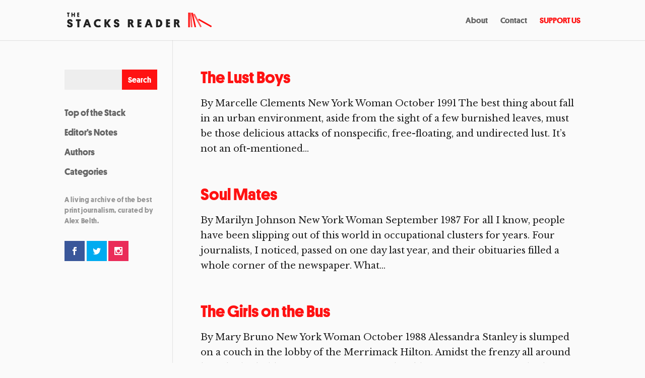

--- FILE ---
content_type: text/html; charset=UTF-8
request_url: http://www.thestacksreader.com/category/new-york-woman/
body_size: 16133
content:
<!DOCTYPE html>
<html lang="en-US">
<head>
	<meta charset="UTF-8" />
<meta http-equiv="X-UA-Compatible" content="IE=edge">
	<link rel="pingback" href="http://www.thestacksreader.com/xmlrpc.php" />

	<script type="text/javascript">
		document.documentElement.className = 'js';
	</script>

	<script>var et_site_url='http://www.thestacksreader.com';var et_post_id='0';function et_core_page_resource_fallback(a,b){"undefined"===typeof b&&(b=a.sheet.cssRules&&0===a.sheet.cssRules.length);b&&(a.onerror=null,a.onload=null,a.href?a.href=et_site_url+"/?et_core_page_resource="+a.id+et_post_id:a.src&&(a.src=et_site_url+"/?et_core_page_resource="+a.id+et_post_id))}
</script><title>New York Woman | The Stacks Reader</title>
<meta name='robots' content='max-image-preview:large' />
	<style>img:is([sizes="auto" i], [sizes^="auto," i]) { contain-intrinsic-size: 3000px 1500px }</style>
	<link rel='dns-prefetch' href='//fonts.googleapis.com' />
<link rel="alternate" type="application/rss+xml" title="The Stacks Reader &raquo; Feed" href="http://www.thestacksreader.com/feed/" />
<link rel="alternate" type="application/rss+xml" title="The Stacks Reader &raquo; Comments Feed" href="http://www.thestacksreader.com/comments/feed/" />
<link rel="alternate" type="application/rss+xml" title="The Stacks Reader &raquo; New York Woman Category Feed" href="http://www.thestacksreader.com/category/new-york-woman/feed/" />
<script type="text/javascript">
/* <![CDATA[ */
window._wpemojiSettings = {"baseUrl":"https:\/\/s.w.org\/images\/core\/emoji\/15.0.3\/72x72\/","ext":".png","svgUrl":"https:\/\/s.w.org\/images\/core\/emoji\/15.0.3\/svg\/","svgExt":".svg","source":{"concatemoji":"http:\/\/www.thestacksreader.com\/wp-includes\/js\/wp-emoji-release.min.js?ver=6.7.4"}};
/*! This file is auto-generated */
!function(i,n){var o,s,e;function c(e){try{var t={supportTests:e,timestamp:(new Date).valueOf()};sessionStorage.setItem(o,JSON.stringify(t))}catch(e){}}function p(e,t,n){e.clearRect(0,0,e.canvas.width,e.canvas.height),e.fillText(t,0,0);var t=new Uint32Array(e.getImageData(0,0,e.canvas.width,e.canvas.height).data),r=(e.clearRect(0,0,e.canvas.width,e.canvas.height),e.fillText(n,0,0),new Uint32Array(e.getImageData(0,0,e.canvas.width,e.canvas.height).data));return t.every(function(e,t){return e===r[t]})}function u(e,t,n){switch(t){case"flag":return n(e,"\ud83c\udff3\ufe0f\u200d\u26a7\ufe0f","\ud83c\udff3\ufe0f\u200b\u26a7\ufe0f")?!1:!n(e,"\ud83c\uddfa\ud83c\uddf3","\ud83c\uddfa\u200b\ud83c\uddf3")&&!n(e,"\ud83c\udff4\udb40\udc67\udb40\udc62\udb40\udc65\udb40\udc6e\udb40\udc67\udb40\udc7f","\ud83c\udff4\u200b\udb40\udc67\u200b\udb40\udc62\u200b\udb40\udc65\u200b\udb40\udc6e\u200b\udb40\udc67\u200b\udb40\udc7f");case"emoji":return!n(e,"\ud83d\udc26\u200d\u2b1b","\ud83d\udc26\u200b\u2b1b")}return!1}function f(e,t,n){var r="undefined"!=typeof WorkerGlobalScope&&self instanceof WorkerGlobalScope?new OffscreenCanvas(300,150):i.createElement("canvas"),a=r.getContext("2d",{willReadFrequently:!0}),o=(a.textBaseline="top",a.font="600 32px Arial",{});return e.forEach(function(e){o[e]=t(a,e,n)}),o}function t(e){var t=i.createElement("script");t.src=e,t.defer=!0,i.head.appendChild(t)}"undefined"!=typeof Promise&&(o="wpEmojiSettingsSupports",s=["flag","emoji"],n.supports={everything:!0,everythingExceptFlag:!0},e=new Promise(function(e){i.addEventListener("DOMContentLoaded",e,{once:!0})}),new Promise(function(t){var n=function(){try{var e=JSON.parse(sessionStorage.getItem(o));if("object"==typeof e&&"number"==typeof e.timestamp&&(new Date).valueOf()<e.timestamp+604800&&"object"==typeof e.supportTests)return e.supportTests}catch(e){}return null}();if(!n){if("undefined"!=typeof Worker&&"undefined"!=typeof OffscreenCanvas&&"undefined"!=typeof URL&&URL.createObjectURL&&"undefined"!=typeof Blob)try{var e="postMessage("+f.toString()+"("+[JSON.stringify(s),u.toString(),p.toString()].join(",")+"));",r=new Blob([e],{type:"text/javascript"}),a=new Worker(URL.createObjectURL(r),{name:"wpTestEmojiSupports"});return void(a.onmessage=function(e){c(n=e.data),a.terminate(),t(n)})}catch(e){}c(n=f(s,u,p))}t(n)}).then(function(e){for(var t in e)n.supports[t]=e[t],n.supports.everything=n.supports.everything&&n.supports[t],"flag"!==t&&(n.supports.everythingExceptFlag=n.supports.everythingExceptFlag&&n.supports[t]);n.supports.everythingExceptFlag=n.supports.everythingExceptFlag&&!n.supports.flag,n.DOMReady=!1,n.readyCallback=function(){n.DOMReady=!0}}).then(function(){return e}).then(function(){var e;n.supports.everything||(n.readyCallback(),(e=n.source||{}).concatemoji?t(e.concatemoji):e.wpemoji&&e.twemoji&&(t(e.twemoji),t(e.wpemoji)))}))}((window,document),window._wpemojiSettings);
/* ]]> */
</script>
<meta content="Divi v.3.23.1" name="generator"/><link rel='stylesheet' id='h5ab-print-font-awesome-css' href='http://www.thestacksreader.com/wp-content/plugins/print-post-and-page/css/font-awesome.min.css?ver=6.7.4' type='text/css' media='all' />
<link rel='stylesheet' id='h5ab-print-css-css' href='http://www.thestacksreader.com/wp-content/plugins/print-post-and-page/css/h5ab-print.min.css?ver=6.7.4' type='text/css' media='all' />
<style id='wp-emoji-styles-inline-css' type='text/css'>

	img.wp-smiley, img.emoji {
		display: inline !important;
		border: none !important;
		box-shadow: none !important;
		height: 1em !important;
		width: 1em !important;
		margin: 0 0.07em !important;
		vertical-align: -0.1em !important;
		background: none !important;
		padding: 0 !important;
	}
</style>
<link rel='stylesheet' id='wp-block-library-css' href='http://www.thestacksreader.com/wp-includes/css/dist/block-library/style.min.css?ver=6.7.4' type='text/css' media='all' />
<style id='classic-theme-styles-inline-css' type='text/css'>
/*! This file is auto-generated */
.wp-block-button__link{color:#fff;background-color:#32373c;border-radius:9999px;box-shadow:none;text-decoration:none;padding:calc(.667em + 2px) calc(1.333em + 2px);font-size:1.125em}.wp-block-file__button{background:#32373c;color:#fff;text-decoration:none}
</style>
<style id='global-styles-inline-css' type='text/css'>
:root{--wp--preset--aspect-ratio--square: 1;--wp--preset--aspect-ratio--4-3: 4/3;--wp--preset--aspect-ratio--3-4: 3/4;--wp--preset--aspect-ratio--3-2: 3/2;--wp--preset--aspect-ratio--2-3: 2/3;--wp--preset--aspect-ratio--16-9: 16/9;--wp--preset--aspect-ratio--9-16: 9/16;--wp--preset--color--black: #000000;--wp--preset--color--cyan-bluish-gray: #abb8c3;--wp--preset--color--white: #ffffff;--wp--preset--color--pale-pink: #f78da7;--wp--preset--color--vivid-red: #cf2e2e;--wp--preset--color--luminous-vivid-orange: #ff6900;--wp--preset--color--luminous-vivid-amber: #fcb900;--wp--preset--color--light-green-cyan: #7bdcb5;--wp--preset--color--vivid-green-cyan: #00d084;--wp--preset--color--pale-cyan-blue: #8ed1fc;--wp--preset--color--vivid-cyan-blue: #0693e3;--wp--preset--color--vivid-purple: #9b51e0;--wp--preset--gradient--vivid-cyan-blue-to-vivid-purple: linear-gradient(135deg,rgba(6,147,227,1) 0%,rgb(155,81,224) 100%);--wp--preset--gradient--light-green-cyan-to-vivid-green-cyan: linear-gradient(135deg,rgb(122,220,180) 0%,rgb(0,208,130) 100%);--wp--preset--gradient--luminous-vivid-amber-to-luminous-vivid-orange: linear-gradient(135deg,rgba(252,185,0,1) 0%,rgba(255,105,0,1) 100%);--wp--preset--gradient--luminous-vivid-orange-to-vivid-red: linear-gradient(135deg,rgba(255,105,0,1) 0%,rgb(207,46,46) 100%);--wp--preset--gradient--very-light-gray-to-cyan-bluish-gray: linear-gradient(135deg,rgb(238,238,238) 0%,rgb(169,184,195) 100%);--wp--preset--gradient--cool-to-warm-spectrum: linear-gradient(135deg,rgb(74,234,220) 0%,rgb(151,120,209) 20%,rgb(207,42,186) 40%,rgb(238,44,130) 60%,rgb(251,105,98) 80%,rgb(254,248,76) 100%);--wp--preset--gradient--blush-light-purple: linear-gradient(135deg,rgb(255,206,236) 0%,rgb(152,150,240) 100%);--wp--preset--gradient--blush-bordeaux: linear-gradient(135deg,rgb(254,205,165) 0%,rgb(254,45,45) 50%,rgb(107,0,62) 100%);--wp--preset--gradient--luminous-dusk: linear-gradient(135deg,rgb(255,203,112) 0%,rgb(199,81,192) 50%,rgb(65,88,208) 100%);--wp--preset--gradient--pale-ocean: linear-gradient(135deg,rgb(255,245,203) 0%,rgb(182,227,212) 50%,rgb(51,167,181) 100%);--wp--preset--gradient--electric-grass: linear-gradient(135deg,rgb(202,248,128) 0%,rgb(113,206,126) 100%);--wp--preset--gradient--midnight: linear-gradient(135deg,rgb(2,3,129) 0%,rgb(40,116,252) 100%);--wp--preset--font-size--small: 13px;--wp--preset--font-size--medium: 20px;--wp--preset--font-size--large: 36px;--wp--preset--font-size--x-large: 42px;--wp--preset--spacing--20: 0.44rem;--wp--preset--spacing--30: 0.67rem;--wp--preset--spacing--40: 1rem;--wp--preset--spacing--50: 1.5rem;--wp--preset--spacing--60: 2.25rem;--wp--preset--spacing--70: 3.38rem;--wp--preset--spacing--80: 5.06rem;--wp--preset--shadow--natural: 6px 6px 9px rgba(0, 0, 0, 0.2);--wp--preset--shadow--deep: 12px 12px 50px rgba(0, 0, 0, 0.4);--wp--preset--shadow--sharp: 6px 6px 0px rgba(0, 0, 0, 0.2);--wp--preset--shadow--outlined: 6px 6px 0px -3px rgba(255, 255, 255, 1), 6px 6px rgba(0, 0, 0, 1);--wp--preset--shadow--crisp: 6px 6px 0px rgba(0, 0, 0, 1);}:where(.is-layout-flex){gap: 0.5em;}:where(.is-layout-grid){gap: 0.5em;}body .is-layout-flex{display: flex;}.is-layout-flex{flex-wrap: wrap;align-items: center;}.is-layout-flex > :is(*, div){margin: 0;}body .is-layout-grid{display: grid;}.is-layout-grid > :is(*, div){margin: 0;}:where(.wp-block-columns.is-layout-flex){gap: 2em;}:where(.wp-block-columns.is-layout-grid){gap: 2em;}:where(.wp-block-post-template.is-layout-flex){gap: 1.25em;}:where(.wp-block-post-template.is-layout-grid){gap: 1.25em;}.has-black-color{color: var(--wp--preset--color--black) !important;}.has-cyan-bluish-gray-color{color: var(--wp--preset--color--cyan-bluish-gray) !important;}.has-white-color{color: var(--wp--preset--color--white) !important;}.has-pale-pink-color{color: var(--wp--preset--color--pale-pink) !important;}.has-vivid-red-color{color: var(--wp--preset--color--vivid-red) !important;}.has-luminous-vivid-orange-color{color: var(--wp--preset--color--luminous-vivid-orange) !important;}.has-luminous-vivid-amber-color{color: var(--wp--preset--color--luminous-vivid-amber) !important;}.has-light-green-cyan-color{color: var(--wp--preset--color--light-green-cyan) !important;}.has-vivid-green-cyan-color{color: var(--wp--preset--color--vivid-green-cyan) !important;}.has-pale-cyan-blue-color{color: var(--wp--preset--color--pale-cyan-blue) !important;}.has-vivid-cyan-blue-color{color: var(--wp--preset--color--vivid-cyan-blue) !important;}.has-vivid-purple-color{color: var(--wp--preset--color--vivid-purple) !important;}.has-black-background-color{background-color: var(--wp--preset--color--black) !important;}.has-cyan-bluish-gray-background-color{background-color: var(--wp--preset--color--cyan-bluish-gray) !important;}.has-white-background-color{background-color: var(--wp--preset--color--white) !important;}.has-pale-pink-background-color{background-color: var(--wp--preset--color--pale-pink) !important;}.has-vivid-red-background-color{background-color: var(--wp--preset--color--vivid-red) !important;}.has-luminous-vivid-orange-background-color{background-color: var(--wp--preset--color--luminous-vivid-orange) !important;}.has-luminous-vivid-amber-background-color{background-color: var(--wp--preset--color--luminous-vivid-amber) !important;}.has-light-green-cyan-background-color{background-color: var(--wp--preset--color--light-green-cyan) !important;}.has-vivid-green-cyan-background-color{background-color: var(--wp--preset--color--vivid-green-cyan) !important;}.has-pale-cyan-blue-background-color{background-color: var(--wp--preset--color--pale-cyan-blue) !important;}.has-vivid-cyan-blue-background-color{background-color: var(--wp--preset--color--vivid-cyan-blue) !important;}.has-vivid-purple-background-color{background-color: var(--wp--preset--color--vivid-purple) !important;}.has-black-border-color{border-color: var(--wp--preset--color--black) !important;}.has-cyan-bluish-gray-border-color{border-color: var(--wp--preset--color--cyan-bluish-gray) !important;}.has-white-border-color{border-color: var(--wp--preset--color--white) !important;}.has-pale-pink-border-color{border-color: var(--wp--preset--color--pale-pink) !important;}.has-vivid-red-border-color{border-color: var(--wp--preset--color--vivid-red) !important;}.has-luminous-vivid-orange-border-color{border-color: var(--wp--preset--color--luminous-vivid-orange) !important;}.has-luminous-vivid-amber-border-color{border-color: var(--wp--preset--color--luminous-vivid-amber) !important;}.has-light-green-cyan-border-color{border-color: var(--wp--preset--color--light-green-cyan) !important;}.has-vivid-green-cyan-border-color{border-color: var(--wp--preset--color--vivid-green-cyan) !important;}.has-pale-cyan-blue-border-color{border-color: var(--wp--preset--color--pale-cyan-blue) !important;}.has-vivid-cyan-blue-border-color{border-color: var(--wp--preset--color--vivid-cyan-blue) !important;}.has-vivid-purple-border-color{border-color: var(--wp--preset--color--vivid-purple) !important;}.has-vivid-cyan-blue-to-vivid-purple-gradient-background{background: var(--wp--preset--gradient--vivid-cyan-blue-to-vivid-purple) !important;}.has-light-green-cyan-to-vivid-green-cyan-gradient-background{background: var(--wp--preset--gradient--light-green-cyan-to-vivid-green-cyan) !important;}.has-luminous-vivid-amber-to-luminous-vivid-orange-gradient-background{background: var(--wp--preset--gradient--luminous-vivid-amber-to-luminous-vivid-orange) !important;}.has-luminous-vivid-orange-to-vivid-red-gradient-background{background: var(--wp--preset--gradient--luminous-vivid-orange-to-vivid-red) !important;}.has-very-light-gray-to-cyan-bluish-gray-gradient-background{background: var(--wp--preset--gradient--very-light-gray-to-cyan-bluish-gray) !important;}.has-cool-to-warm-spectrum-gradient-background{background: var(--wp--preset--gradient--cool-to-warm-spectrum) !important;}.has-blush-light-purple-gradient-background{background: var(--wp--preset--gradient--blush-light-purple) !important;}.has-blush-bordeaux-gradient-background{background: var(--wp--preset--gradient--blush-bordeaux) !important;}.has-luminous-dusk-gradient-background{background: var(--wp--preset--gradient--luminous-dusk) !important;}.has-pale-ocean-gradient-background{background: var(--wp--preset--gradient--pale-ocean) !important;}.has-electric-grass-gradient-background{background: var(--wp--preset--gradient--electric-grass) !important;}.has-midnight-gradient-background{background: var(--wp--preset--gradient--midnight) !important;}.has-small-font-size{font-size: var(--wp--preset--font-size--small) !important;}.has-medium-font-size{font-size: var(--wp--preset--font-size--medium) !important;}.has-large-font-size{font-size: var(--wp--preset--font-size--large) !important;}.has-x-large-font-size{font-size: var(--wp--preset--font-size--x-large) !important;}
:where(.wp-block-post-template.is-layout-flex){gap: 1.25em;}:where(.wp-block-post-template.is-layout-grid){gap: 1.25em;}
:where(.wp-block-columns.is-layout-flex){gap: 2em;}:where(.wp-block-columns.is-layout-grid){gap: 2em;}
:root :where(.wp-block-pullquote){font-size: 1.5em;line-height: 1.6;}
</style>
<link rel='stylesheet' id='et_monarch-css-css' href='http://www.thestacksreader.com/wp-content/plugins/monarch/css/style.css?ver=1.4.14' type='text/css' media='all' />
<link rel='stylesheet' id='et-gf-open-sans-css' href='http://fonts.googleapis.com/css?family=Open+Sans:400,700' type='text/css' media='all' />
<link rel='stylesheet' id='divi-style-css' href='http://www.thestacksreader.com/wp-content/themes/Divi/style.css?ver=3.23.1' type='text/css' media='all' />
<link rel='stylesheet' id='dashicons-css' href='http://www.thestacksreader.com/wp-includes/css/dashicons.min.css?ver=6.7.4' type='text/css' media='all' />
<script type="text/javascript" src="http://www.thestacksreader.com/wp-includes/js/jquery/jquery.min.js?ver=3.7.1" id="jquery-core-js"></script>
<script type="text/javascript" src="http://www.thestacksreader.com/wp-includes/js/jquery/jquery-migrate.min.js?ver=3.4.1" id="jquery-migrate-js"></script>
<link rel="https://api.w.org/" href="http://www.thestacksreader.com/wp-json/" /><link rel="alternate" title="JSON" type="application/json" href="http://www.thestacksreader.com/wp-json/wp/v2/categories/2525" /><link rel="EditURI" type="application/rsd+xml" title="RSD" href="http://www.thestacksreader.com/xmlrpc.php?rsd" />
<meta name="generator" content="WordPress 6.7.4" />
<style type="text/css" id="et-social-custom-css">
				 
			</style><link rel="preload" href="http://www.thestacksreader.com/wp-content/plugins/monarch/core/admin/fonts/modules.ttf" as="font" crossorigin="anonymous"><meta name="viewport" content="width=device-width, initial-scale=1.0, maximum-scale=1.0, user-scalable=0" /><style type="text/css" id="custom-background-css">
body.custom-background { background-color: #fafafa; }
</style>
	<link rel="icon" href="http://www.thestacksreader.com/wp-content/uploads/2019/05/cropped-touchicon-medium-32x32.png" sizes="32x32" />
<link rel="icon" href="http://www.thestacksreader.com/wp-content/uploads/2019/05/cropped-touchicon-medium-192x192.png" sizes="192x192" />
<link rel="apple-touch-icon" href="http://www.thestacksreader.com/wp-content/uploads/2019/05/cropped-touchicon-medium-180x180.png" />
<meta name="msapplication-TileImage" content="http://www.thestacksreader.com/wp-content/uploads/2019/05/cropped-touchicon-medium-270x270.png" />
<link rel="stylesheet" id="et-divi-customizer-global-cached-inline-styles" href="http://www.thestacksreader.com/wp-content/et-cache/global/et-divi-customizer-global-17694699138315.min.css" onerror="et_core_page_resource_fallback(this, true)" onload="et_core_page_resource_fallback(this)" /></head>
<body class="archive category category-new-york-woman category-2525 custom-background et_monarch et_button_no_icon et_pb_button_helper_class et_fixed_nav et_show_nav et_cover_background et_secondary_nav_enabled et_secondary_nav_only_menu et_pb_gutter osx et_pb_gutters3 et_primary_nav_dropdown_animation_fade et_secondary_nav_dropdown_animation_fade et_pb_footer_columns4 et_header_style_left et_pb_svg_logo et_left_sidebar et_divi_theme et-db et_minified_js et_minified_css">
	<div id="page-container">

					<div id="top-header">
			<div class="container clearfix">

			
				<div id="et-secondary-menu">
				<ul id="et-secondary-nav" class="menu"><li class="menu-item menu-item-type-custom menu-item-object-custom menu-item-4568"><a href="/">Top of the Stack</a></li>
<li class="menu-item menu-item-type-taxonomy menu-item-object-category menu-item-4570"><a href="http://www.thestacksreader.com/category/editors-notes/">Editor&#8217;s Notes</a></li>
<li class="menu-item menu-item-type-post_type menu-item-object-page menu-item-4569"><a href="http://www.thestacksreader.com/authors/">Authors</a></li>
<li class="menu-item menu-item-type-post_type menu-item-object-page menu-item-4653"><a href="http://www.thestacksreader.com/categories/">Categories</a></li>
</ul>				</div> <!-- #et-secondary-menu -->

			</div> <!-- .container -->
		</div> <!-- #top-header -->
		
	
			<header id="main-header" data-height-onload="66">
			<div class="container clearfix et_menu_container">
							<div class="logo_container">
					<span class="logo_helper"></span>
					<a href="http://www.thestacksreader.com/">
						<img src="http://www.thestacksreader.com/files/2019-stacksreader-logo-web.svg" alt="The Stacks Reader" id="logo" data-height-percentage="38" />
					</a>
				</div>
							<div id="et-top-navigation" data-height="66" data-fixed-height="40">
											<nav id="top-menu-nav">
						<ul id="top-menu" class="nav"><li id="menu-item-371" class="menu-item menu-item-type-post_type menu-item-object-page menu-item-371"><a href="http://www.thestacksreader.com/about/">About</a></li>
<li id="menu-item-370" class="menu-item menu-item-type-post_type menu-item-object-page menu-item-370"><a href="http://www.thestacksreader.com/contact/">Contact</a></li>
<li id="menu-item-372" class="menu-item menu-item-type-custom menu-item-object-custom menu-item-372"><a href="/support/">SUPPORT US</a></li>
</ul>						</nav>
					
					
					
					
					<div id="et_mobile_nav_menu">
				<div class="mobile_nav closed">
					<span class="select_page">Select Page</span>
					<span class="mobile_menu_bar mobile_menu_bar_toggle"></span>
				</div>
			</div>				</div> <!-- #et-top-navigation -->
			</div> <!-- .container -->
			<div class="et_search_outer">
				<div class="container et_search_form_container">
					<form role="search" method="get" class="et-search-form" action="http://www.thestacksreader.com/">
					<input type="search" class="et-search-field" placeholder="Search &hellip;" value="" name="s" title="Search for:" />					</form>
					<span class="et_close_search_field"></span>
				</div>
			</div>
		</header> <!-- #main-header -->
			<div id="et-main-area">
	
<div id="main-content">
	<div class="container">
		<div id="content-area" class="clearfix">
			<div id="left-area">
		
					<article id="post-8789" class="et_pb_post post-8789 post type-post status-publish format-standard has-post-thumbnail hentry category-1990s category-culture category-essays category-marcelle-clements category-movies category-new-york-woman category-sexuality category-the-arts tag-drugstore-cowboy tag-gus-van-sant tag-james-dean tag-keanu-reeves tag-my-own-private-idaho tag-river-phoenix">

				
															<h2 class="entry-title"><a href="http://www.thestacksreader.com/the-lust-boys/">The Lust Boys</a></h2>
					
					By Marcelle Clements New York Woman October 1991 The best thing about fall in an urban environment, aside from the sight of a few burnished leaves, must be those delicious attacks of nonspecific, free-floating, and undirected lust. It’s not an oft-mentioned...				
					</article> <!-- .et_pb_post -->
			
					<article id="post-7740" class="et_pb_post post-7740 post type-post status-publish format-standard has-post-thumbnail hentry category-1980s category-columns category-marilyn-johnson category-new-york-woman tag-obit tag-obituaries tag-obituary">

				
															<h2 class="entry-title"><a href="http://www.thestacksreader.com/soul-mates/">Soul Mates</a></h2>
					
					By Marilyn Johnson New York Woman September 1987 For all I know, people have been slipping out of this world in occupational clusters for years. Four journalists, I noticed, passed on one day last year, and their obituaries filled a whole corner of the newspaper. What...				
					</article> <!-- .et_pb_post -->
			
					<article id="post-6459" class="et_pb_post post-6459 post type-post status-publish format-standard has-post-thumbnail hentry category-1980s category-culture category-features category-mary-bruno category-new-york-woman category-politics tag-al-gore tag-alessandra-stanley tag-alexander-haig tag-bob-dole tag-eleanor-clift tag-gary-hart tag-jesse-jackson tag-joan-vennochi tag-maureen-dowd tag-mike-dukakis tag-the-boys-on-the-bus tag-timothy-crouse">

				
															<h2 class="entry-title"><a href="http://www.thestacksreader.com/the-girls-on-the-bus/">The Girls on the Bus</a></h2>
					
					By Mary Bruno New York Woman October 1988 Alessandra Stanley is slumped on a couch in the lobby of the Merrimack Hilton. Amidst the frenzy all around her, she looks like an oasis of repose. But her blue eyes are aggressively alert. They slip and dart like a cat’s,...				
					</article> <!-- .et_pb_post -->
			
					<article id="post-5687" class="et_pb_post post-5687 post type-post status-publish format-standard has-post-thumbnail hentry category-1980s category-movies category-new-york-woman category-phillip-lopate category-profiles category-the-arts category-the-literary-life tag-andrew-sarris tag-atlanta-braves tag-auteur-theory tag-film-quarterly tag-francis-ford-coppola tag-gina-james tag-james-broughton tag-james-toback tag-joe-morgenstern tag-john-huston tag-martin-scorsese tag-mccalls tag-paul-schrader tag-pauline-kael tag-penelope-gilliatt tag-renata-adler tag-richard-schickel tag-robert-altman tag-sam-peckinpah tag-studs-turkel tag-the-new-york-review-of-books tag-the-new-yorker tag-the-sound-of-music tag-vincent-canby tag-warren-beatty">

				
															<h2 class="entry-title"><a href="http://www.thestacksreader.com/the-lady-in-the-dark/">The Lady in the Dark</a></h2>
					
					By Phillip Lopate New York Woman November 1989 Pauline Kael has just turned seventy. An important birthday; her house in the Berkshires is filled with flowers from well-wishers. “I don’t want you to get the wrong idea that there are always this many flowers around,”...				
					</article> <!-- .et_pb_post -->
			
					<article id="post-4297" class="et_pb_post post-4297 post type-post status-publish format-standard has-post-thumbnail hentry category-1980s category-features category-movies category-new-york-woman category-the-arts tag-blue-lagoon tag-brooke-shields tag-calvin-klein tag-fame tag-fashion tag-stage-mothers tag-teri-shields">

				
															<h2 class="entry-title"><a href="http://www.thestacksreader.com/brooke-on-the-brink/">Brooke on the Brink</a></h2>
					
					By Stacy Title New York Woman October 1990 The very sight of Brooke Shields, the six-foot icon slash model slash actress, puts people into shock. Whatever they’re doing, they stop. Here in the Pan Am terminal at La Guardia, wearing a fitted, floral dress—magenta and...				
					</article> <!-- .et_pb_post -->
			
					<article id="post-4291" class="et_pb_post post-4291 post type-post status-publish format-standard has-post-thumbnail hentry category-1980s category-culture category-new-york-woman category-politics category-stacy-title tag-homeless tag-new-york-city tag-new-york-woman tag-sam-woolley">

				
															<h2 class="entry-title"><a href="http://www.thestacksreader.com/the-young-and-the-homeless/">The Young and the Homeless</a></h2>
					
					By Stacy Title New York Woman September 1987 There is a subculture of the homeless in this city whose membership is growing at an alarming rate. Like their more familiar elderly counterparts, they live off the city’s excesses—unwanted canned food, jangling change, and...				
					</article> <!-- .et_pb_post -->
			
					<article id="post-4277" class="et_pb_post post-4277 post type-post status-publish format-standard has-post-thumbnail hentry category-1980s category-culture category-features category-new-york-woman category-politics category-sexuality category-sue-woodman tag-aids tag-gay-culture tag-new-york-city tag-new-york-woman tag-queer-culture">

				
															<h2 class="entry-title"><a href="http://www.thestacksreader.com/getting-it-straight/">Getting it Straight</a></h2>
					
					By Sue Woodman New York Woman January/February 1987 Last year, 1,806 women in America had AIDS, 794 of them were from New York City. Most of us may not yet be aware of this grim new reality, but it is becoming increasingly pervasive. Today, AIDS sufferers are no...				
					</article> <!-- .et_pb_post -->
			
					<article id="post-3987" class="et_pb_post post-3987 post type-post status-publish format-standard has-post-thumbnail hentry category-1980s category-culture category-features category-new-york-woman category-politics category-sue-woodman tag-act-up tag-aids tag-david-dinkins tag-ed-koch tag-gay-mens-health-crisis tag-gay-rights tag-new-york-city tag-new-york-woman tag-stonewall">

				
															<h2 class="entry-title"><a href="http://www.thestacksreader.com/truth-and-consequence/">Truth and Consequence</a></h2>
					
					By Sue Woodman New York Woman February 1990 Almost no one knows that twenty-eight-year-old Melanie Oakley* is gay—not her family, not her colleagues at the law firm where she works as a legal secretary, not her friends in the Queens neighborhood where she grew up and...				
					</article> <!-- .et_pb_post -->
			
					<article id="post-3825" class="et_pb_post post-3825 post type-post status-publish format-standard has-post-thumbnail hentry category-1990s category-culture category-features category-new-york-woman category-politics tag-bellevue-hospital tag-new-york-woman">

				
															<h2 class="entry-title"><a href="http://www.thestacksreader.com/bellevue/">Bellevue</a></h2>
					
					By Stacy Title New York Woman 1990 Bellevue Hospital, on East 27th Street, has a staff of over 6,000 doctors, technicians, nurses and orderlies. The hospital’s medical facilities are among the best in the city. It boasts three emergency rooms and 134 out-patient...				
					</article> <!-- .et_pb_post -->
			
					<article id="post-1659" class="et_pb_post post-1659 post type-post status-publish format-standard has-post-thumbnail hentry category-1980s category-marilyn-johnson category-new-york-woman category-profiles category-the-arts category-theater tag-hire-wire tag-milos-forman tag-new-york-ciyt tag-new-york-woman tag-nyc tag-philippe-petit tag-sting tag-world-trade-center">

				
															<h2 class="entry-title"><a href="http://www.thestacksreader.com/philippe-petit-slow-dancing-on-the-high-wire/">Philippe Petit: Slow Dancing on the High Wire</a></h2>
					
					By Marilyn Johnson New York Woman October 1986 The first time I saw Philippe Petit he was walking an imaginary line across the floor of the Cathedral of St. John the Divine. He was pale, slight, and red-haired, and he held his jaw and his balancing pole with fierce...				
					</article> <!-- .et_pb_post -->
			<div class="pagination clearfix">
	<div class="alignleft"></div>
	<div class="alignright"></div>
</div>			</div> <!-- #left-area -->

				<div id="sidebar">
		<div id="search-3" class="et_pb_widget widget_search"><form role="search" method="get" id="searchform" class="searchform" action="http://www.thestacksreader.com/">
				<div>
					<label class="screen-reader-text" for="s">Search for:</label>
					<input type="text" value="" name="s" id="s" />
					<input type="submit" id="searchsubmit" value="Search" />
				</div>
			</form></div> <!-- end .et_pb_widget --><div id="nav_menu-3" class="et_pb_widget widget_nav_menu"><div class="menu-sidebar-menu-container"><ul id="menu-sidebar-menu" class="menu"><li class="menu-item menu-item-type-custom menu-item-object-custom menu-item-4568"><a href="/">Top of the Stack</a></li>
<li class="menu-item menu-item-type-taxonomy menu-item-object-category menu-item-4570"><a href="http://www.thestacksreader.com/category/editors-notes/">Editor&#8217;s Notes</a></li>
<li class="menu-item menu-item-type-post_type menu-item-object-page menu-item-4569"><a href="http://www.thestacksreader.com/authors/">Authors</a></li>
<li class="menu-item menu-item-type-post_type menu-item-object-page menu-item-4653"><a href="http://www.thestacksreader.com/categories/">Categories</a></li>
</ul></div></div> <!-- end .et_pb_widget --><div id="text-2" class="et_pb_widget widget_text">			<div class="textwidget"><p>A living archive of the best print journalism, curated by Alex Belth.</p>
</div>
		</div> <!-- end .et_pb_widget --><div id="monarchwidget-2" class="et_pb_widget widget_monarchwidget"><div class="et_social_networks et_social_autowidth et_social_simple et_social_rectangle et_social_top et_social_mobile_on et_social_outer_dark widget_monarchwidget">
					
					
					<ul class="et_social_icons_container"><li class="et_social_facebook">
						<a href="https://www.facebook.com/TheStacksReader/" class="et_social_follow" data-social_name="facebook" data-social_type="follow" data-post_id="0">
							<i class="et_social_icon et_social_icon_facebook"></i>
							
							<span class="et_social_overlay"></span>
						</a>
					</li><li class="et_social_twitter">
						<a href="https://twitter.com/TheStacksReader" class="et_social_follow" data-social_name="twitter" data-social_type="follow" data-post_id="0">
							<i class="et_social_icon et_social_icon_twitter"></i>
							
							<span class="et_social_overlay"></span>
						</a>
					</li><li class="et_social_instagram">
						<a href="https://www.instagram.com/thestacksreader/" class="et_social_follow" data-social_name="instagram" data-social_type="follow" data-post_id="0">
							<i class="et_social_icon et_social_icon_instagram"></i>
							
							<span class="et_social_overlay"></span>
						</a>
					</li></ul>
				</div></div> <!-- end .et_pb_widget -->	</div> <!-- end #sidebar -->
		</div> <!-- #content-area -->
	</div> <!-- .container -->
</div> <!-- #main-content -->


			<footer id="main-footer">
				

		
				<div id="footer-bottom">
					<div class="container clearfix">
				<div id="footer-info">© 2019 The Stacks Reader</div>					</div>	<!-- .container -->
				</div>
			</footer> <!-- #main-footer -->
		</div> <!-- #et-main-area -->


	</div> <!-- #page-container -->

		<script type="text/javascript">
			</script>
	<script>
  // This script moves the categories list from near the top of the post page to near the bottom
  (function() {

    var categoriesList = document.getElementsByClassName('post-meta')[0],
      printButton = document.getElementsByClassName('h5ab-print-button-container')[0];

    // Only act if both objects are found, i.e. on post pages only
    if (categoriesList && printButton) {
      // Move the categories before the print button
      printButton.insertAdjacentElement('beforeBegin', categoriesList);

      // Add a label to the categories
      categoriesList.innerHTML = 'Categories: ' + categoriesList.innerHTML;

      // Add class to categories for easier style targeting
      categoriesList.classList.add('cl-post-categories');
    }
  })();
</script>
<link rel='stylesheet' id='et-builder-googlefonts-css' href='http://fonts.googleapis.com/css?family=Oswald:200,300,regular,500,600,700|Libre+Baskerville:regular,italic,700&#038;subset=latin,latin-ext' type='text/css' media='all' />
<script type="text/javascript" id="h5ab-print-js-js-extra">
/* <![CDATA[ */
var h5abPrintSettings = {"customCSS":""};
/* ]]> */
</script>
<script type="text/javascript" src="http://www.thestacksreader.com/wp-content/plugins/print-post-and-page/js/h5ab-print.min.js?ver=6.7.4" id="h5ab-print-js-js"></script>
<script type="text/javascript" src="http://www.thestacksreader.com/wp-content/plugins/monarch/js/idle-timer.min.js?ver=1.4.14" id="et_monarch-idle-js"></script>
<script type="text/javascript" id="et_monarch-custom-js-js-extra">
/* <![CDATA[ */
var monarchSettings = {"ajaxurl":"http:\/\/www.thestacksreader.com\/wp-admin\/admin-ajax.php","pageurl":"","stats_nonce":"133e0ae70b","share_counts":"bae6b2b897","follow_counts":"f1f9a2dbb0","total_counts":"8e2dfbb28e","media_single":"6013b98e11","media_total":"cfa7acd527","generate_all_window_nonce":"d4e1807ed4","no_img_message":"No images available for sharing on this page"};
/* ]]> */
</script>
<script type="text/javascript" src="http://www.thestacksreader.com/wp-content/plugins/monarch/js/custom.js?ver=1.4.14" id="et_monarch-custom-js-js"></script>
<script type="text/javascript" id="divi-custom-script-js-extra">
/* <![CDATA[ */
var DIVI = {"item_count":"%d Item","items_count":"%d Items"};
var et_shortcodes_strings = {"previous":"Previous","next":"Next"};
var et_pb_custom = {"ajaxurl":"http:\/\/www.thestacksreader.com\/wp-admin\/admin-ajax.php","images_uri":"http:\/\/www.thestacksreader.com\/wp-content\/themes\/Divi\/images","builder_images_uri":"http:\/\/www.thestacksreader.com\/wp-content\/themes\/Divi\/includes\/builder\/images","et_frontend_nonce":"41f39ca253","subscription_failed":"Please, check the fields below to make sure you entered the correct information.","et_ab_log_nonce":"f90606a0fb","fill_message":"Please, fill in the following fields:","contact_error_message":"Please, fix the following errors:","invalid":"Invalid email","captcha":"Captcha","prev":"Prev","previous":"Previous","next":"Next","wrong_captcha":"You entered the wrong number in captcha.","ignore_waypoints":"no","is_divi_theme_used":"1","widget_search_selector":".widget_search","is_ab_testing_active":"","page_id":"8789","unique_test_id":"","ab_bounce_rate":"5","is_cache_plugin_active":"no","is_shortcode_tracking":"","tinymce_uri":""};
var et_pb_box_shadow_elements = [];
/* ]]> */
</script>
<script type="text/javascript" src="http://www.thestacksreader.com/wp-content/themes/Divi/js/custom.min.js?ver=3.23.1" id="divi-custom-script-js"></script>
<script type="text/javascript" src="http://www.thestacksreader.com/wp-content/plugins/monarch/core/admin/js/common.js?ver=4.9.3" id="et-core-common-js"></script>

<script>

jQuery(document).ready(function($){

    sessionStorage.setItem('h5ab-print-article', '<div id="h5ab-print-content"><h1>Philippe Petit: Slow Dancing on the High Wire</h1>' + "<div class=\"cl-metadata\">\n   <label>By <a href=\"\/category\/marilyn-johnson\/\">Marilyn Johnson<\/a><\/label><br \/>\n   <label><a href=\"\/category\/new-york-woman\/\">New York Woman<\/a><\/label><br \/>\n   <label>October 1986<\/label>\n <\/div>\n<p>The first time I saw Philippe Petit he was walking an imaginary line across the floor of the Cathedral of St. John the Divine. He was pale, slight, and red-haired, and he held his jaw and his balancing pole with fierce concentration.<\/p>\n<p>A few nights later, I saw him perform the same routine a hundred or so feet in the air, on a high wire strung through the nave of the stone cathedral. Petit had choreographed the work in honor of the 100th birthday of St. John\u2019s, and he performed it with inspiration\u2014a kind of slow dance on a high wire without a net to the accompaniment of a piano and a saxophone played by Paul Winter. Petit shed his tunic up there and did the second half of his act in an old-fashioned men\u2019s white tee-shirt. Every so often, he grinned hugely at our upturned faces. Near the end of the evening, he stretched out his back on the wire and, in a state of what looked like repose, languidly dropped gold sequins onto the stone floor below.<\/p>\n<p>Petit may be an artist, but he didn\u2019t mind the applause; at the finale, he reverted to circus performer, and while the audience shouted Bravos, he threw open his arms to the spotlight. (\u201cChurch gets a wire,\u201d the <em>New York<\/em> <i>Daily News <\/i>reported.)<\/p>\n<p>I mobbed him with the rest of the crowd in the gift shop afterwards. Petit is medium short, about five feet five, thirty-seven years old, with rough, peasantlike features. He looks almost medieval in a vaulting cathedral. But he grew up in Paris and has business cards that give a Paris address as well as the address of St. John the Divine, where he is an artist-in-residence. I got a card and an autograph and confirmed our appointment. Petit also scrawled out for me the number of his girlfriend, Elaine Fasula, who lives downtown with their four-year-old daughter, Gypsy. \u201cI have an unconventional family,\u201d he explained to me later. No doubt things are complicated by the fact that dad lives in a cathedral.<\/p>\n<p>The truth is, Petit was intense on the wire but also warm and personable; during the autographing session, he was distracted, almost irritable. Too many Upper West Side artiste-lovers were trying to connect with him. One day, he is going to quit giving out his business cards.<\/p>\n<p>But such was the power of his performance that I began to notice small, fit, red-haired men everywhere. Later that evening, I caught a train to the suburbs but fell asleep and missed my stop; when I awoke, the train was pulling into a place called Valhalla. I\u2019ll catch a cab from here, I thought; but there was no phone in the Valhalla station. It was after midnight, and the whole town was locked up and dark. I walked around in the rain for a while and considered breaking into the drugstore. That was when a small, fit, red-haired boy came walking through the rain, took pity on me, and escorted me back to a church which he had just set up for bingo. He kept me company until the cab came, and I told him this was my second church in one evening. In the first, I\u2019d seen a high-wire performance act. The boy was polite, but skeptical.<\/p>\n<p>Not until I was safe at home did it occur to me that I\u2019d been rescued by Philippe Petit\u2019s doppelganger.<\/p>\n<hr \/>\n<p>Petit wears a white, billowy shirt and holds his head at a dignified angle while trotting around the stable on a tired horse named Lorenzo. \u201cInstantly nice,\u201d he pronounces the experience of being on a horse. Outdoors, in the sunshine, both the aerialist and the horse trot a few blocks to the Ninetieth Street entrance of Central Park with genuine interest. In only a few days, Petit must fly to Vancouver to walk a high wire across a lagoon, but he has graciously agreed to spend several hours with me.<\/p>\n<p>\u201cI am so happy!\u201d Petit exults at the entrance to the park. \u201cI would never have thought to go riding in Manhattan, and yet I love horses. For ten years, my parents sent me to the best riding academy in France.\u201d<\/p>\n<p>We stop at a little iron bridge by the reservoir, and Petit qualifies his happiness. \u201cOh, sure, it\u2019s a little sad. He\u2019s not a young horse, and he could use a good brushing. It\u2019s not a beautiful park. There\u2019s noise, and concrete, and pollution. But still\u2026.<\/p>\n<p>\u201cNo, I don\u2019t want to complain, but I\u2019m a perfectionist. I came to New York twelve years ago, and I simply stayed. Day by day, I stayed. But I\u2019m really just camping out here.\u201d<\/p>\n<h5>\u201cI like its speed and its rhythm. I like the buildings, the renewal. The city has never stopped, never ended. I like the gigantism. And I\u2019m at ease here. Everybody knows me, yet it\u2019s easy to hide.\u201d<\/h5>\n<p>It\u2019s a gorgeous summer day in Central Park, and even the joggers seem happy. How can Petit resist?<\/p>\n<p>\u201cOh, I like the cosmopolitan aspect of New York. New York is not boring or dead. The struggle of some, the overpowering of others, the international backwash\u2014I don\u2019t enjoy the differences between the extreme poor and the extreme rich, the differences between the levels of society, but it gives the city a flavorful aliveness. I like its speed and its rhythm. I like the buildings, the renewal. The city has never stopped, never ended. I like the gigantism. And I\u2019m at ease here. Everybody knows me, yet it\u2019s easy to hide.\u201d<\/p>\n<p>And in fact, people do seem to recognize Petit. When he first arrived in New York, he convened a media circus for a spectacular stunt: a walk on a high wire between the towers of the World Trade Center. That walk made him instantly famous, and a dozen years later, people still remember it. \u201cYou\u2019re the wirewalker, right?\u201d said the man who had handed us Lorenzo. The people skirting us smile, but don\u2019t interrupt. A class of brain-damaged children squeezes past us on the bridge, squealing\u2014but they\u2019re squealing at the horse, not Petit. Petit holds himself stoically while they pass.<\/p>\n<p>I pull a red apple out of my pocket and shine it for Lorenzo. Petit bites into it, spits the pieces into his hand, then leans around to feed them to the horse. Lorenzo is clearly having a fine time serving such a sensibility; he cheerfully does whatever Petit wants: he trots, he stops, he stands around looking at the reservoir with pleasure. \u201cYou establish a current with a horse, see?\u201d Petit says, backing him up over the cast-iron bridge.<\/p>\n<p>\u201cWhen I was a boy, I met a Cossack acrobatic troop on the beach in Normandy, and they taught me some circus riding. It\u2019s considered frivolous, but I think it\u2019s a good part of classic horse education. I was serious about horses. I groomed, I taught, I did dressage, and I jumped,\u201d he says.<\/p>\n<p>\u201cDid you ever race?\u201d I ask, thinking he could have been a jockey. He flicks a glance at me. \u201cNo,\u201d he snorts.<\/p>\n<p>Later, he tells me things that I think relate directly to his pride, his tendency to sit very straight on a horse. \u201cIt\u2019s an irony to be both poor and famous,\u201d he says, \u201cbut that\u2019s what I am. As far as money goes, I\u2019m usually in a disaster situation, just barely afloat. I helped a benefit committee raise half a million dollars, but I couldn\u2019t afford the taxi home. I get lots of offers to walk the high wire, but I choose what I say yes to. I\u2019ve been a street juggler for ten years; I go down to Washington Square Park on Saturdays and Sundays and, yes, I pass my hat. I sell drawings. I write articles and screenplays. I have no shame. Last winter, I demolished a house for $5 an hour. And I wash windows very well.<\/p>\n<p>\u201cI used to work in the circus. I loved having five hours a day to practice. I loved the life, I loved the wire. But I also love perfection, and the Ringling Brothers Circus is as far from perfection as you can get. They don\u2019t know what a music rehearsal is\u2014everything is instant! The circus I create in my screenplays is a <i>pure <\/i>circus. It has precision, luxury, theatrical effects.\u201d<\/p>\n<p>Petit\u2019s most recent screenplay is about his walk of the World Trade Center. Milos Forman has apparently expressed interest in filming it, and Sting has been approached about playing the role of Philippe Petit. That seems right. There is something similar about Sting and Petit, something about the set of their jaws during performances. Petit says of Sting: \u201cI hate rock, but he\u2019s a very interesting artist.\u201d Later, he adds, \u201cThe film will probably never get made.\u201d<\/p>\n<h5>\u201cI miss the smell of bread in the morning. I miss the cheese. I miss the wines. I miss the serenity, the beauty, the European flavor.\u201d<\/h5>\n<p>Petit is less philosophical about his poetic paperback, <i>On<\/i> <i>The High <\/i>Wire, published by Random House last year, with an introduction by Marcel Marceau. \u201cThat book is a joke,\u201d Petit says. \u201cIt can\u2019t be found anywhere.\u201d<\/p>\n<p>\u201cIt\u2019s in the cathedral gift shop,\u201d I say.<\/p>\n<p>\u201cYes,\u201d he says. \u201cAnd one store downtown.\u201d<\/p>\n<p>\u201cI really liked the book,\u201d I say. He shrugs. I mention a few of the things I admire about it, including a passage about how painful it is to lie with your back against the wire (\u201cYou will be a skeleton balanced on a razor blade\u201d). I also liked the cover, which includes a photo of Petit in that position, looking relaxed.<\/p>\n<p>\u201cThe picture, sure,\u201d he says, \u201cbut the design was my idea taken to disaster. High-wire walking is about space, and above my head in the photo is all this type, jammed up there where the sky should be.\u201d<\/p>\n<p>In the book\u2019s acknowledgments, Petit writes: \u201c\u2026were it up to me, I would have determined the composition of each page, most likely fabricated the stock, certainly carved my own typeface, and probably invented a blend of ink, as well as ridden my unicycle to the bookstores to distribute the final product!\u201d<\/p>\n<p>If he\u2019s critical, maybe it\u2019s because he longs for Paris. \u201cI miss the smell of bread in the morning,\u201d his soliloquy begins. \u201cI miss the cheese. I miss the wines. I miss the serenity, the beauty, the European flavor. I miss the cafes and bookstores\u2014and my room, my tiny broom closet. I physically miss that room. My life started there. That\u2019s where I learned juggling and magic.\u201d<\/p>\n<p>I point out that the cathedral he lives in is across from the Hungarian Pastry Shop\u2014he couldn\u2019t possibly miss the smell of bread in the morning. \u201cIt\u2019s not the same,\u201d he says stubbornly. \u201cThe croissants here are not croissants, they don\u2019t fall apart in your hand.\u201d<\/p>\n<p>So he bears the standard of Paris within himself, and tries to stay above New York. \u201cI don\u2019t know why I live here,\u201d he says. \u201cAmericans are more inclined to let you move mountains, I guess. Isn\u2019t that the only interesting thing in life, to try the impossible?\u201d<\/p>\n<h5>\u201cI\u2019m constantly traveling. I don\u2019t read, and my record player is broken. I take no vacations. I can\u2019t stop walking the wire.\u201d<\/h5>\n<p>I fade back to the bridle path to chew on this while the photographer and his two assistants, who have been circling closer, swoop down on Petit and his steed. I stand under the bridge and listen to the clop, clop, clop of the horse and Petit saying, \u201cGreat shot! Good,\u201d to the camera. Once more, I think, Petit is over my head.<\/p>\n<p>Lorenzo stamps a foot on the bridge. \u201cHe\u2019s tired,\u201d Petit announces, so our procession winds through the park to the stable; Petit vows to ride again.<\/p>\n<hr \/>\n<p>The wirewalker has an entire half hour free, and so do I, and so does his brother Alain, in from Paris to assist with the stringing of the cables across the Vancouver lagoon. \u201cLet\u2019s grab lunch,\u201d says Petit, and the three of us race to West Side Storey.<\/p>\n<p>Alain and I order beer and salads; Petit orders fresh-squeezed orange juice, cold blueberry soup, and salad Ni\u00e7oise with bleu cheese dressing. He seems a little too severe to have groupies, but I ask. Alain leans forward with his ears perked up and wants Philippe to translate. They have a rapid, serious dialogue in French about groupies, which I unfortunately do not understand. \u201cYou have what you deserve,\u201d Petit finally says to me. \u201cIf you do a false dance with people who admire you, you have groupies. I have a sincere relationship with my fans. I respect them. I respect their interest in me.\u201d Then he excuses himself to wash his hands.<\/p>\n<p>Alain and I try to make conversation in English. \u201cWhat do your parents do?\u201d I ask him. \u201cOur mother does nothing,\u201d Alain says. \u201cOur father is a historian? An aviation writer? A dater of Air France, of its museum? A culinator of flight history?\u201d He gives up when the food arrives.<\/p>\n<p>And Petit, who has returned, pronounces his soup excellent and shares a spoonful with each of us. Our last five minutes together are almost cozy. Petit shakes his head at the demands of trying to raise a circus act to the level of art. \u201cI don\u2019t do, I don\u2019t choose. Life takes me over,\u201d he confides. \u201cI\u2019m constantly traveling. I don\u2019t read, and my record player is broken. I take no vacations. I can\u2019t stop walking the wire. And yet\u2014for a moment\u2014I was relaxing on that horse.\u201d<\/p>\n<hr \/>\n<p><em>[Photo Credit: Beija via <a href=\"https:\/\/commons.wikimedia.org\/wiki\/World_Trade_Center#\/media\/File:World_Trade_Center_fog.jpg\">Wikimedia Commons<\/a>]<\/em><\/p>\n" + '</div>');

    $.strRemove = function(theTarget, theString) {
        return $("<div/>").append(
            $(theTarget, theString).remove().end()
        ).html();
    };

    var articleStr = sessionStorage.getItem('h5ab-print-article');
    var removeArr = ['video','audio','script','iframe'];

    $.each(removeArr, function(index, value){
        var processedCode = $.strRemove(value, articleStr);
        articleStr = processedCode;
    });
    
    var fullPrintContent = articleStr;
    sessionStorage.setItem('h5ab-print-article', fullPrintContent);
    
});

</script></body>
</html>


--- FILE ---
content_type: text/css
request_url: http://www.thestacksreader.com/wp-content/et-cache/global/et-divi-customizer-global-17694699138315.min.css
body_size: 3527
content:
body,.et_pb_column_1_2 .et_quote_content blockquote cite,.et_pb_column_1_2 .et_link_content a.et_link_main_url,.et_pb_column_1_3 .et_quote_content blockquote cite,.et_pb_column_3_8 .et_quote_content blockquote cite,.et_pb_column_1_4 .et_quote_content blockquote cite,.et_pb_blog_grid .et_quote_content blockquote cite,.et_pb_column_1_3 .et_link_content a.et_link_main_url,.et_pb_column_3_8 .et_link_content a.et_link_main_url,.et_pb_column_1_4 .et_link_content a.et_link_main_url,.et_pb_blog_grid .et_link_content a.et_link_main_url,body .et_pb_bg_layout_light .et_pb_post p,body .et_pb_bg_layout_dark .et_pb_post p{font-size:18px}.et_pb_slide_content,.et_pb_best_value{font-size:20px}body{color:#222222}h1,h2,h3,h4,h5,h6{color:#ff1212}.woocommerce #respond input#submit,.woocommerce-page #respond input#submit,.woocommerce #content input.button,.woocommerce-page #content input.button,.woocommerce-message,.woocommerce-error,.woocommerce-info{background:#ff1212!important}#et_search_icon:hover,.mobile_menu_bar:before,.mobile_menu_bar:after,.et_toggle_slide_menu:after,.et-social-icon a:hover,.et_pb_sum,.et_pb_pricing li a,.et_pb_pricing_table_button,.et_overlay:before,.entry-summary p.price ins,.woocommerce div.product span.price,.woocommerce-page div.product span.price,.woocommerce #content div.product span.price,.woocommerce-page #content div.product span.price,.woocommerce div.product p.price,.woocommerce-page div.product p.price,.woocommerce #content div.product p.price,.woocommerce-page #content div.product p.price,.et_pb_member_social_links a:hover,.woocommerce .star-rating span:before,.woocommerce-page .star-rating span:before,.et_pb_widget li a:hover,.et_pb_filterable_portfolio .et_pb_portfolio_filters li a.active,.et_pb_filterable_portfolio .et_pb_portofolio_pagination ul li a.active,.et_pb_gallery .et_pb_gallery_pagination ul li a.active,.wp-pagenavi span.current,.wp-pagenavi a:hover,.nav-single a,.posted_in a{color:#ff1212}.et_pb_contact_submit,.et_password_protected_form .et_submit_button,.et_pb_bg_layout_light .et_pb_newsletter_button,.comment-reply-link,.form-submit .et_pb_button,.et_pb_bg_layout_light .et_pb_promo_button,.et_pb_bg_layout_light .et_pb_more_button,.woocommerce a.button.alt,.woocommerce-page a.button.alt,.woocommerce button.button.alt,.woocommerce-page button.button.alt,.woocommerce input.button.alt,.woocommerce-page input.button.alt,.woocommerce #respond input#submit.alt,.woocommerce-page #respond input#submit.alt,.woocommerce #content input.button.alt,.woocommerce-page #content input.button.alt,.woocommerce a.button,.woocommerce-page a.button,.woocommerce button.button,.woocommerce-page button.button,.woocommerce input.button,.woocommerce-page input.button,.et_pb_contact p input[type="checkbox"]:checked+label i:before,.et_pb_bg_layout_light.et_pb_module.et_pb_button{color:#ff1212}.footer-widget h4{color:#ff1212}.et-search-form,.nav li ul,.et_mobile_menu,.footer-widget li:before,.et_pb_pricing li:before,blockquote{border-color:#ff1212}.et_pb_counter_amount,.et_pb_featured_table .et_pb_pricing_heading,.et_quote_content,.et_link_content,.et_audio_content,.et_pb_post_slider.et_pb_bg_layout_dark,.et_slide_in_menu_container,.et_pb_contact p input[type="radio"]:checked+label i:before{background-color:#ff1212}a{color:#ff1212}#top-header,#et-secondary-nav li ul{background-color:#ff1212}#top-menu li a{font-size:16px}body.et_vertical_nav .container.et_search_form_container .et-search-form input{font-size:16px!important}#top-menu li.current-menu-ancestor>a,#top-menu li.current-menu-item>a,.et_color_scheme_red #top-menu li.current-menu-ancestor>a,.et_color_scheme_red #top-menu li.current-menu-item>a,.et_color_scheme_pink #top-menu li.current-menu-ancestor>a,.et_color_scheme_pink #top-menu li.current-menu-item>a,.et_color_scheme_orange #top-menu li.current-menu-ancestor>a,.et_color_scheme_orange #top-menu li.current-menu-item>a,.et_color_scheme_green #top-menu li.current-menu-ancestor>a,.et_color_scheme_green #top-menu li.current-menu-item>a{color:#ff1212}#main-footer{background-color:#fafafa}#footer-widgets .footer-widget a,#footer-widgets .footer-widget li a,#footer-widgets .footer-widget li a:hover{color:#ffffff}.footer-widget{color:#ffffff}#main-footer .footer-widget h4{color:#ff1212}.footer-widget li:before{border-color:#ff1212}#footer-widgets .footer-widget li:before{top:12.3px}#et-footer-nav .bottom-nav li.current-menu-item a{color:#ff1212}#footer-bottom{background-color:#fafafa}#footer-info{font-size:12px}body .et_pb_button,.woocommerce a.button.alt,.woocommerce-page a.button.alt,.woocommerce button.button.alt,.woocommerce-page button.button.alt,.woocommerce input.button.alt,.woocommerce-page input.button.alt,.woocommerce #respond input#submit.alt,.woocommerce-page #respond input#submit.alt,.woocommerce #content input.button.alt,.woocommerce-page #content input.button.alt,.woocommerce a.button,.woocommerce-page a.button,.woocommerce button.button,.woocommerce-page button.button,.woocommerce input.button,.woocommerce-page input.button,.woocommerce #respond input#submit,.woocommerce-page #respond input#submit,.woocommerce #content input.button,.woocommerce-page #content input.button,.woocommerce-message a.button.wc-forward{font-size:16px;background:#ff1212;border-width:0px!important;border-color:;border-radius:0px}body.et_pb_button_helper_class .et_pb_button,body.et_pb_button_helper_class .et_pb_module.et_pb_button,.woocommerce.et_pb_button_helper_class a.button.alt,.woocommerce-page.et_pb_button_helper_class a.button.alt,.woocommerce.et_pb_button_helper_class button.button.alt,.woocommerce-page.et_pb_button_helper_class button.button.alt,.woocommerce.et_pb_button_helper_class input.button.alt,.woocommerce-page.et_pb_button_helper_class input.button.alt,.woocommerce.et_pb_button_helper_class #respond input#submit.alt,.woocommerce-page.et_pb_button_helper_class #respond input#submit.alt,.woocommerce.et_pb_button_helper_class #content input.button.alt,.woocommerce-page.et_pb_button_helper_class #content input.button.alt,.woocommerce.et_pb_button_helper_class a.button,.woocommerce-page.et_pb_button_helper_class a.button,.woocommerce.et_pb_button_helper_class button.button,.woocommerce-page.et_pb_button_helper_class button.button,.woocommerce.et_pb_button_helper_class input.button,.woocommerce-page.et_pb_button_helper_class input.button,.woocommerce.et_pb_button_helper_class #respond input#submit,.woocommerce-page.et_pb_button_helper_class #respond input#submit,.woocommerce.et_pb_button_helper_class #content input.button,.woocommerce-page.et_pb_button_helper_class #content input.button{}body .et_pb_button:after,.woocommerce a.button.alt:after,.woocommerce-page a.button.alt:after,.woocommerce button.button.alt:after,.woocommerce-page button.button.alt:after,.woocommerce input.button.alt:after,.woocommerce-page input.button.alt:after,.woocommerce #respond input#submit.alt:after,.woocommerce-page #respond input#submit.alt:after,.woocommerce #content input.button.alt:after,.woocommerce-page #content input.button.alt:after,.woocommerce a.button:after,.woocommerce-page a.button:after,.woocommerce button.button:after,.woocommerce-page button.button:after,.woocommerce input.button:after,.woocommerce-page input.button:after,.woocommerce #respond input#submit:after,.woocommerce-page #respond input#submit:after,.woocommerce #content input.button:after,.woocommerce-page #content input.button:after{font-size:25.6px}body .et_pb_button:hover,.woocommerce a.button.alt:hover,.woocommerce-page a.button.alt:hover,.woocommerce button.button.alt:hover,.woocommerce-page button.button.alt:hover,.woocommerce input.button.alt:hover,.woocommerce-page input.button.alt:hover,.woocommerce #respond input#submit.alt:hover,.woocommerce-page #respond input#submit.alt:hover,.woocommerce #content input.button.alt:hover,.woocommerce-page #content input.button.alt:hover,.woocommerce a.button:hover,.woocommerce-page a.button:hover,.woocommerce button.button:hover,.woocommerce-page button.button:hover,.woocommerce input.button:hover,.woocommerce-page input.button:hover,.woocommerce #respond input#submit:hover,.woocommerce-page #respond input#submit:hover,.woocommerce #content input.button:hover,.woocommerce-page #content input.button:hover{background:rgba(255,18,18,0.7)!important;border-radius:0px}.et_slide_in_menu_container,.et_slide_in_menu_container .et-search-field{letter-spacing:px}.et_slide_in_menu_container .et-search-field::-moz-placeholder{letter-spacing:px}.et_slide_in_menu_container .et-search-field::-webkit-input-placeholder{letter-spacing:px}.et_slide_in_menu_container .et-search-field:-ms-input-placeholder{letter-spacing:px}@media only screen and (min-width:981px){#logo{max-height:38%}.et_pb_svg_logo #logo{height:38%}.et-fixed-header#top-header,.et-fixed-header#top-header #et-secondary-nav li ul{background-color:#ff1212}.et-fixed-header #top-menu li.current-menu-ancestor>a,.et-fixed-header #top-menu li.current-menu-item>a{color:#ff1212!important}body.home-posts #left-area .et_pb_post h2,body.archive #left-area .et_pb_post h2,body.search #left-area .et_pb_post h2{font-size:32.933333333333px}body.single .et_post_meta_wrapper h1{font-size:38px}}@media only screen and (min-width:1350px){.et_pb_row{padding:27px 0}.et_pb_section{padding:54px 0}.single.et_pb_pagebuilder_layout.et_full_width_page .et_post_meta_wrapper{padding-top:81px}.et_pb_fullwidth_section{padding:0}}h1,h1.et_pb_contact_main_title,.et_pb_title_container h1{font-size:38px}h2,.product .related h2,.et_pb_column_1_2 .et_quote_content blockquote p{font-size:32px}h3{font-size:27px}h4,.et_pb_circle_counter h3,.et_pb_number_counter h3,.et_pb_column_1_3 .et_pb_post h2,.et_pb_column_1_4 .et_pb_post h2,.et_pb_blog_grid h2,.et_pb_column_1_3 .et_quote_content blockquote p,.et_pb_column_3_8 .et_quote_content blockquote p,.et_pb_column_1_4 .et_quote_content blockquote p,.et_pb_blog_grid .et_quote_content blockquote p,.et_pb_column_1_3 .et_link_content h2,.et_pb_column_3_8 .et_link_content h2,.et_pb_column_1_4 .et_link_content h2,.et_pb_blog_grid .et_link_content h2,.et_pb_column_1_3 .et_audio_content h2,.et_pb_column_3_8 .et_audio_content h2,.et_pb_column_1_4 .et_audio_content h2,.et_pb_blog_grid .et_audio_content h2,.et_pb_column_3_8 .et_pb_audio_module_content h2,.et_pb_column_1_3 .et_pb_audio_module_content h2,.et_pb_gallery_grid .et_pb_gallery_item h3,.et_pb_portfolio_grid .et_pb_portfolio_item h2,.et_pb_filterable_portfolio_grid .et_pb_portfolio_item h2{font-size:22px}h5{font-size:20px}h6{font-size:17px}.et_pb_slide_description .et_pb_slide_title{font-size:58px}.woocommerce ul.products li.product h3,.woocommerce-page ul.products li.product h3,.et_pb_gallery_grid .et_pb_gallery_item h3,.et_pb_portfolio_grid .et_pb_portfolio_item h2,.et_pb_filterable_portfolio_grid .et_pb_portfolio_item h2,.et_pb_column_1_4 .et_pb_audio_module_content h2{font-size:20px}	h1,h2,h3,h4,h5,h6{font-family:'Oswald',Helvetica,Arial,Lucida,sans-serif}body,input,textarea,select{font-family:'Libre Baskerville',Georgia,"Times New Roman",serif}.et_pb_button{font-family:'Oswald',Helvetica,Arial,Lucida,sans-serif}:root{--tokens__colors__red:#ff1212;--tokens__colors__red-transparent:rgba(255,18,18,0.7);--tokens__colors__dark-red:#b21212;--tokens__colors__white:#fff;--tokens__colors__faint-grey:#fafafa;--tokens__colors__light-grey:#f2f2f2;--tokens__colors__grey:#eee;--tokens__colors__dark-grey:#787979;--tokens__colors__darker-grey:#2f3131;--tokens__colors__black:#222;--tokens__font-family-platform:'Platform',Helvetica,sans-serif;--tokens__font-family-baskerville:'Libre Baskerville',serif}@font-face{font-family:"Platform";src:url("/files/Platform-Bold-Web.woff2") format("woff2"),url("/files/Platform-Bold-Web.woff") format("woff");font-weight:700;font-style:normal}.et_pb_bg_layout_light .et_pb_post p{color:var(--tokens__colors__black)}#main-header,#main-content,.et_pb_section{background-color:var(--tokens__colors__faint-grey)}@media (min-width:980px){#top-header{display:none}}#et-top-navigation,#footer-info,.widget_search input#searchsubmit,.widget_nav_menu,.post-meta,.et_pb_title_meta_container,.et_pb_button,.pagination,h1,h2,h3,h4,h5,h6{font-family:var(--tokens__font-family-platform)}.cl__header-tag h6{display:inline-block;margin:0;padding:4px 8px 5px;text-transform:uppercase;letter-spacing:0.1em;color:var(--tokens__colors__white);background:var(--tokens__colors__red)}.cl-metadata{display:flex;flex-wrap:wrap;margin-bottom:0.5rem;margin-left:-1rem;line-height:1.2em}.cl-metadata>label{font-family:var(--tokens__font-family-platform);font-size:1rem;color:#666;padding-left:1rem;white-space:nowrap}.cl-metadata>label>a{color:#666}.cl-metadata>label>a:hover{opacity:0.7}.single-post .cl-metadata{margin-bottom:2rem}@media (max-width:767px){.et_pb_post .entry-title{font-size:2rem}}.et_pb_post .entry-title{margin-bottom:10px}.cl-post-categories{font-family:var(--tokens__font-family-platform);font-size:1rem!important;color:#666}.cl-post-categories>a:hover{opacity:0.7}#menu-item-372 a{font-weight:400;color:var(--tokens__colors__red)}.cl-custom-sidebar{padding-right:30px;border-right:1px solid rgba(0,0,0,0.1)}@media (max-width:980px){#sidebar{position:relative;padding-top:80px;margin-top:30px}#sidebar::before{content:"";position:absolute;top:0;left:-12.5%;height:1px;width:125%;background-color:rgba(0,0,0,0.1)}}#sidebar .textwidget p,.cl-custom-sidebar .textwidget p,.cl-custom-sidebar-mobile .textwidget p{font-family:var(--tokens__font-family-platform);font-size:0.875rem;line-height:1.5;color:rgba(0,0,0,0.4);letter-spacing:0.05em}.widget_search{}.widget_search input#s,.widget_search input#searchsubmit{border:none;border-radius:0}.widget_search input#s{background-color:var(--tokens__colors__grey)}.widget_search input#searchsubmit{font-size:16px;color:var(--tokens__colors__white);background:var(--tokens__colors__red);padding:0}.menu-sidebar-category-menu-container{font-size:16px}.menu-sidebar-category-menu-container>ul>li>a{text-transform:uppercase}.menu-item-has-children>a{display:inline-block;margin-bottom:.5em}.menu-item-has-children ul li a{padding-left:6px;border-left:3px solid var(--tokens__colors__grey)}.menu-item-has-children ul li a:hover{border-left:3px solid var(--tokens__colors__red)}.et_pb_blog_grid .et_pb_post{border:none;background:none}.et_pb_blog_grid .et_pb_post>*:not(.et_pb_image_container){margin-left:-19px;margin-right:-19px}.et_pb_posts .et_pb_post .post-meta,.et_pb_blog_grid .et_pb_post .post-meta{display:inline-block}.cl-homepage-featured-post img{max-height:400px;object-fit:cover}h6+h6{padding-bottom:2em}hr{background:url('/wp-content/uploads/2019/05/stacks-reader-section-break.png') no-repeat top center;background-size:contain;display:block;height:9px;margin:3em auto 4em auto;border:0;position:relative}h5{margin:1em 10% 2em 10%;text-align:center;font-weight:300;font-size:1.8rem;line-height:2.4rem;padding:2rem 0;border-top:1px solid var(--tokens__colors__grey);border-bottom:1px solid var(--tokens__colors__grey)}#left-area ul,.comment-content ul,.entry-content ul,body.et-pb-preview #main-content .container ul,#left-area ol,.comment-content ol,.entry-content ol,body.et-pb-preview #main-content .container ol{padding:23px 0 46px 30px;list-style-position:inside}.wp-caption.alignleft,.wp-caption.aligncenter,.wp-caption.alignright,.wp-caption.alignnone{padding:0;border:none;background-color:var(--tokens__colors__white)}.cl-categories .et_pb_column .et_pb_module:nth-of-type(2n+1){margin-bottom:1%}.cl-categories .cl-categories__list .et_pb_text_inner>p{font-family:var(--tokens__font-family-platform)}.cl-categories .cl-categories__list .et_pb_text_inner>p>a{display:block;color:rgba(0,0,0,0.6)}.cl-categories .cl-categories__list .et_pb_text_inner>p>a:hover{opacity:0.7}.cl-categories .cl-categories__list .et_pb_text_inner>p>br{display:none}@media (min-width:620px){.cl-categories .cl-categories__list .et_pb_text_inner>p{columns:2}}article.type-page .post-meta{display:none}#main-footer{border-top:1px solid rgba(0,0,0,0.1)}.et_overlay{border:none;mix-blend-mode:multiply}.et_overlay::before{display:none}.et_monarch .widget_monarchwidget li.et_social_instagram{background-color:#ea2c59!important}.et_monarch .widget_monarchwidget li.et_social_instagram:hover{background-color:#c7254c!important}.h5ab-print-button{padding:5px 15px;border:1px solid var(--tokens__colors__red);color:var(--tokens__colors__red);font-family:var(--tokens__font-family-platform);font-weight:300}.h5ab-print-button .fa-print{margin-right:5px;vertical-align:0;font-size:1em}

--- FILE ---
content_type: image/svg+xml
request_url: http://www.thestacksreader.com/files/2019-stacksreader-logo-web.svg
body_size: 2215
content:
<svg id="the-stacks-reader-logo" class="the-stacks-reader-logo" xmlns="http://www.w3.org/2000/svg" viewBox="0 0 462 49">
	<path d="M9.4 31.4l3.3 1.3c3.4 1.4 5.4 3.7 5.4 7.6 0 5.3-3.8 8.4-9 8.4C1.6 48.7.2 43.8.4 40h6c-.1 1.7.6 3.3 2.7 3.3 1.4 0 2.5-.8 2.5-2.3 0-1.5-1.1-2.2-2.8-2.8-1.3-.5-2.7-1-4.1-1.7C2 35.1.6 32.5.6 29.4c0-4.6 3.3-7.8 8.5-7.8 6.2 0 8.4 3.5 8.2 8.2h-5.9c0-1.6-.8-2.8-2.3-2.8-1.4 0-2.2.9-2.2 2 .2.9.8 1.7 2.5 2.4zm29.8-3.6v20.4h-6.3V27.8h-4.4v-5.9h15.1v5.9h-4.4zm28.9 14.1h-8.3l-2.2 6.3h-6.2l9.2-26.3h6.7L77 48.2h-6.7l-2.2-6.3zm-6.4-5.3h4.6L64 30l-2.3 6.6zm46.6 8.7c-2.2 2.1-5.1 3.4-8.7 3.4-8.7 0-14-5.9-14-13.6 0-7.6 5.5-13.7 13.9-13.7 4 0 6.8 1.3 8.9 3.1l-3.8 4.8c-.9-.9-2.7-2-5.1-2-4.7 0-7.3 3.4-7.3 7.7 0 4.3 2.9 7.7 7.3 7.7 2.2 0 3.9-1 5-2l3.8 4.6zm17.4-13.1l7.2-10.3h7.3L131 34.5l9.2 13.7h-7.4l-7.1-10.8v10.8h-6.3V21.9h6.3v10.3zm32.6-.8l3.3 1.3c3.4 1.4 5.4 3.7 5.4 7.6 0 5.3-3.8 8.4-9 8.4-7.5 0-8.9-4.9-8.7-8.7h6c-.1 1.7.6 3.3 2.7 3.3 1.4 0 2.5-.8 2.5-2.3 0-1.5-1.1-2.2-2.8-2.8-1.3-.5-2.7-1-4.1-1.7-2.7-1.4-4.1-4-4.1-7.1 0-4.6 3.3-7.8 8.5-7.8 6.2 0 8.4 3.5 8.2 8.2h-5.9c0-1.6-.8-2.8-2.3-2.8-1.4 0-2.2.9-2.2 2 .1.9.7 1.7 2.5 2.4zm49.7 4.8l6 12h-6.8L202 37.4h-1.7v10.8H194V21.9h9c5.5 0 8.3 2.8 8.3 7.8.1 3-1.1 5.2-3.3 6.5zm-7.6-8.8v4.9h2.2c1.4 0 2.3-1 2.3-2.5 0-1.4-.9-2.4-2.3-2.4h-2.2zm24.2 20.8V21.9h12.5v5.9H231v4.1h5.9v5.9H231v4.5h6.2v5.9h-12.6zm39.7-6.3H256l-2.2 6.3h-6.2l9.2-26.3h6.7l9.7 26.3h-6.7l-2.2-6.3zm-6.5-5.3h4.6l-2.3-6.6-2.3 6.6zm32.1-14.7c8.7 0 14 4.8 14 13.1 0 8.2-5.3 13.2-14 13.2h-6V21.9h6zm.3 20.7c4.2 0 7.1-2.5 7.1-7.6s-2.8-7.6-7.1-7.5v15.1zm25.6 5.6V21.9h12.5v5.9h-6.1v4.1h5.9v5.9h-5.9v4.5h6.2v5.9h-12.6zm39.2-12l6 12h-6.8L349 37.4h-1.7v10.8H341V21.9h9c5.5 0 8.3 2.8 8.3 7.8.1 3-1.1 5.2-3.3 6.5zm-7.6-8.8v4.9h2.2c1.4 0 2.3-1 2.3-2.5 0-1.4-.9-2.4-2.3-2.4h-2.2zM5.7 3.2V14H2.3V3.2H0V.1h8v3.1H5.7zM25.5 14h-3.3V8.5h-4.8V14H14V.1h3.3v5.2h4.8V.1h3.3V14zm6.9 0V.1H39v3.1h-3.2v2.1h3.1v3.1h-3.1v2.4h3.3V14h-6.7z" fill="#222"/>
	<path d="M396.7 0l3.3 47.9-5 .3L391.7.3l5-.3zm5.9 5.9l22.5 42.4 4.4-2.3-22.4-42.5-4.5 2.4z" opacity=".7" fill="#ff1212"/>
	<path d="M391.7.2v48h-5V.2h5zm5 1.1l10 47 4.9-1-10-47-4.9 1zm21.2 22.9l41.6 24 2.5-4.3-41.6-24-2.5 4.3z" fill="#ff1212"/>
</svg>
